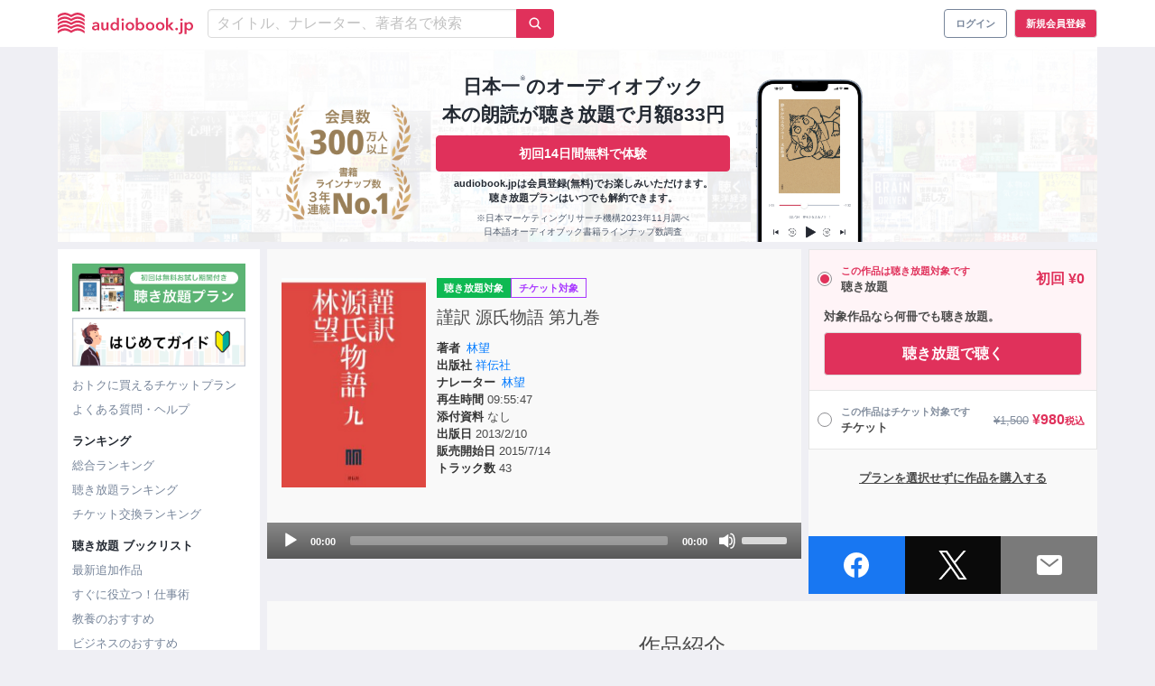

--- FILE ---
content_type: text/html; charset=UTF-8
request_url: https://audiobook.jp/_fragment?_hash=DE%2BV1DWrXtUC%2BW5O%2BWGdyByNzGxwJRmfATT0IoWsFgQ%3D&_path=title%3D%25E6%2596%25B0%25E7%259D%2580%25E4%25BD%259C%25E5%2593%2581%26query%255Blg%255D%255B0%255D%3Dbusiness%26query%255Blg%255D%255B1%255D%3Dself-development%26query%255Blg%255D%255B2%255D%3Dculture%26query%255Blg%255D%255B3%255D%3Dlanguage%26query%255Blg%255D%255B4%255D%3Dpractical%26query%255Blg%255D%255B5%255D%3Dliterature%26query%255Blg%255D%255B6%255D%3Danime%26query%255Blg%255D%255B7%255D%3Dlecture%26query%255Blen_min%255D%3D2700%26query%255Bsort%255D%3Drecent%26_format%3Dhtml%26_locale%3Dja%26_controller%3DApp%255CController%255CComponent%255CSearchController%253A%253Alist
body_size: 2384
content:
<div class="lane"><div class="is-relative"><h2 class="lane__title">
      新着作品
    </h2><div class="lane__see-next"><a class="link" href="/search?lg%5B0%5D=business&amp;lg%5B1%5D=self-development&amp;lg%5B2%5D=culture&amp;lg%5B3%5D=language&amp;lg%5B4%5D=practical&amp;lg%5B5%5D=literature&amp;lg%5B6%5D=anime&amp;lg%5B7%5D=lecture&amp;len_min=2700&amp;sort=recent"><span class="is-hidden-mobile">すべて見る</span><div class="is-arrow is-hidden-tablet"><ion-icon name="chevron-forward"></ion-icon></div></a></div></div><div class="lane__items" data-slider-wrapper><div class="lane__items--slider" data-slider-item-wrapper><div class="lane__item" data-slider-item><div class="lane__item-unlimited-tag"><div class="audiobook-tag is-description "><div class="audiobook-tag__unlimited is-flex">
        聴き放題      </div></div></div><a
            title="片足で挑む山嶺"
                          href="/product/274082"
              data-product-id="274082"
                        data-audiobook-id="273162"
          ><div class="lane-item-content"><div class="lane-item-content__artwork"><img
      class="product-thumbnail__image lane__image--audiobook"
      alt="片足で挑む山嶺"
              src="https://images.otobank.co.jp/abjp/thumb/product/274082/book_image.jpg?gen=1766479258156721&amp;v=1"
            loading="lazy"
    ><div class="badge__new"><div class="audiobook-tag is-flex is-small-description"><div class="audiobook-tag__new is-flex">新作</div></div></div></div><div class="lane-item-content__price"><span class="">&yen;2,057</span></div></div></a><div class="audiobook-tag is-small-description "><div class="audiobook-tag__ticket is-flex">
        チケット      </div></div></div><div class="lane__item" data-slider-item><div class="lane__item-unlimited-tag"><div class="audiobook-tag is-description "><div class="audiobook-tag__unlimited is-flex">
        聴き放題      </div></div></div><a
            title="すぐやる脳"
                          href="/product/274075"
              data-product-id="274075"
                        data-audiobook-id="273155"
          ><div class="lane-item-content"><div class="lane-item-content__artwork"><img
      class="product-thumbnail__image lane__image--audiobook"
      alt="すぐやる脳"
              src="https://images.otobank.co.jp/abjp/thumb/product/274075/book_image.jpg?gen=1766373331875603&amp;v=1"
            loading="lazy"
    ><div class="badge__new"><div class="audiobook-tag is-flex is-small-description"><div class="audiobook-tag__new is-flex">新作</div></div></div></div><div class="lane-item-content__price"><span class="">&yen;1,540</span></div></div></a><div class="audiobook-tag is-small-description "><div class="audiobook-tag__ticket is-flex">
        チケット      </div></div></div><div class="lane__item" data-slider-item><div class="lane__item-unlimited-tag"></div><a
            title="SHOE DOG（シュードッグ）"
                          href="/product/273861"
              data-product-id="273861"
                        data-audiobook-id="272941"
          ><div class="lane-item-content"><div class="lane-item-content__artwork"><img
      class="product-thumbnail__image lane__image--audiobook"
      alt="SHOE DOG（シュードッグ）"
              src="https://images.otobank.co.jp/abjp/thumb/product/273861/book_image.jpg?gen=1763726370801392&amp;v=1"
            loading="lazy"
    ><div class="badge__new"><div class="audiobook-tag is-flex is-small-description"><div class="audiobook-tag__new is-flex">新作</div></div></div></div><div class="lane-item-content__price"><span class="">&yen;1,980</span></div></div></a><div class="audiobook-tag is-small-description "><div class="audiobook-tag__ticket is-flex">
        チケット      </div></div></div><div class="lane__item" data-slider-item><div class="lane__item-unlimited-tag"></div><a
            title="50万円を50億円に増やした 投資家の父から娘への教え"
                          href="/product/274049"
              data-product-id="274049"
                        data-audiobook-id="273129"
          ><div class="lane-item-content"><div class="lane-item-content__artwork"><img
      class="product-thumbnail__image lane__image--audiobook"
      alt="50万円を50億円に増やした 投資家の父から娘への教え"
              src="https://images.otobank.co.jp/abjp/thumb/product/274049/book_image.jpg?gen=1765887020967484&amp;v=1"
            loading="lazy"
    ><div class="badge__new"><div class="audiobook-tag is-flex is-small-description"><div class="audiobook-tag__new is-flex">新作</div></div></div></div><div class="lane-item-content__price"><span class="">&yen;1,870</span></div></div></a></div><div class="lane__item" data-slider-item><div class="lane__item-unlimited-tag"><div class="audiobook-tag is-description "><div class="audiobook-tag__unlimited is-flex">
        聴き放題      </div></div></div><a
            title="職場のヤバい奴の頭の中"
                          href="/product/273857"
              data-product-id="273857"
                        data-audiobook-id="272937"
          ><div class="lane-item-content"><div class="lane-item-content__artwork"><img
      class="product-thumbnail__image lane__image--audiobook"
      alt="職場のヤバい奴の頭の中"
              src="https://images.otobank.co.jp/abjp/thumb/product/273857/book_image.jpg?gen=1763726178084367&amp;v=1"
            loading="lazy"
    ><div class="badge__new"><div class="audiobook-tag is-flex is-small-description"><div class="audiobook-tag__new is-flex">新作</div></div></div></div><div class="lane-item-content__price"><span class="">&yen;1,650</span></div></div></a><div class="audiobook-tag is-small-description "><div class="audiobook-tag__ticket is-flex">
        チケット      </div></div></div><div class="lane__item" data-slider-item><div class="lane__item-unlimited-tag"></div><a
            title="人生がなぜかうまくいく人の「すごい」考え方～あたらしい陽転思考～"
                          href="/product/274083"
              data-product-id="274083"
                        data-audiobook-id="273163"
          ><div class="lane-item-content"><div class="lane-item-content__artwork"><img
      class="product-thumbnail__image lane__image--audiobook"
      alt="人生がなぜかうまくいく人の「すごい」考え方～あたらしい陽転思考～"
              src="https://images.otobank.co.jp/abjp/thumb/product/274083/book_image.jpg?gen=1766624296272594&amp;v=1"
            loading="lazy"
    ><div class="badge__new"><div class="audiobook-tag is-flex is-small-description"><div class="audiobook-tag__new is-flex">新作</div></div></div></div><div class="lane-item-content__price"><span class="">&yen;1,760</span></div></div></a></div><div class="lane__item" data-slider-item><div class="lane__item-unlimited-tag"><div class="audiobook-tag is-description "><div class="audiobook-tag__unlimited is-flex">
        聴き放題      </div></div></div><a
            title="一握の砂・悲しき玩具―石川啄木歌集"
                          href="/product/274156"
              data-product-id="274156"
                        data-audiobook-id="273236"
          ><div class="lane-item-content"><div class="lane-item-content__artwork"><img
      class="product-thumbnail__image lane__image--audiobook"
      alt="一握の砂・悲しき玩具―石川啄木歌集"
              src="https://images.otobank.co.jp/abjp/thumb/product/274156/book_image.jpg?gen=1767714857298290&amp;v=1"
            loading="lazy"
    ><div class="badge__new"><div class="audiobook-tag is-flex is-small-description"><div class="audiobook-tag__new is-flex">新作</div></div></div></div><div class="lane-item-content__price"><span class="">&yen;1,650</span></div></div></a><div class="audiobook-tag is-small-description "><div class="audiobook-tag__ticket is-flex">
        チケット      </div></div></div><div class="lane__item" data-slider-item><div class="lane__item-unlimited-tag"><div class="audiobook-tag is-description "><div class="audiobook-tag__unlimited is-flex">
        聴き放題      </div></div></div><a
            title="放課後の音符"
                          href="/product/274163"
              data-product-id="274163"
                        data-audiobook-id="273243"
          ><div class="lane-item-content"><div class="lane-item-content__artwork"><img
      class="product-thumbnail__image lane__image--audiobook"
      alt="放課後の音符"
              src="https://images.otobank.co.jp/abjp/thumb/product/274163/book_image.jpg?gen=1767714907487341&amp;v=1"
            loading="lazy"
    ><div class="badge__new"><div class="audiobook-tag is-flex is-small-description"><div class="audiobook-tag__new is-flex">新作</div></div></div></div><div class="lane-item-content__price"><span class="">&yen;1,650</span></div></div></a><div class="audiobook-tag is-small-description "><div class="audiobook-tag__ticket is-flex">
        チケット      </div></div></div><div class="lane__item" data-slider-item><div class="lane__item-unlimited-tag"><div class="audiobook-tag is-description "><div class="audiobook-tag__unlimited is-flex">
        聴き放題      </div></div></div><a
            title="「鬼畜」の家―わが子を殺す親たち―"
                          href="/product/274160"
              data-product-id="274160"
                        data-audiobook-id="273240"
          ><div class="lane-item-content"><div class="lane-item-content__artwork"><img
      class="product-thumbnail__image lane__image--audiobook"
      alt="「鬼畜」の家―わが子を殺す親たち―"
              src="https://images.otobank.co.jp/abjp/thumb/product/274160/book_image.jpg?gen=1767714882825599&amp;v=1"
            loading="lazy"
    ><div class="badge__new"><div class="audiobook-tag is-flex is-small-description"><div class="audiobook-tag__new is-flex">新作</div></div></div></div><div class="lane-item-content__price"><span class="">&yen;1,650</span></div></div></a><div class="audiobook-tag is-small-description "><div class="audiobook-tag__ticket is-flex">
        チケット      </div></div></div><div class="lane__item" data-slider-item><div class="lane__item-unlimited-tag"><div class="audiobook-tag is-description "><div class="audiobook-tag__unlimited is-flex">
        聴き放題      </div></div></div><a
            title="細雪(上)"
                          href="/product/274157"
              data-product-id="274157"
                        data-audiobook-id="273237"
          ><div class="lane-item-content"><div class="lane-item-content__artwork"><img
      class="product-thumbnail__image lane__image--audiobook"
      alt="細雪(上)"
              src="https://images.otobank.co.jp/abjp/thumb/product/274157/book_image.jpg?gen=1767714864590661&amp;v=1"
            loading="lazy"
    ><div class="badge__new"><div class="audiobook-tag is-flex is-small-description"><div class="audiobook-tag__new is-flex">新作</div></div></div></div><div class="lane-item-content__price"><span class="">&yen;1,650</span></div></div></a><div class="audiobook-tag is-small-description "><div class="audiobook-tag__ticket is-flex">
        チケット      </div></div></div><div class="lane__item" data-slider-item><div class="lane__item-unlimited-tag"><div class="audiobook-tag is-description "><div class="audiobook-tag__unlimited is-flex">
        聴き放題      </div></div></div><a
            title="細雪(中)"
                          href="/product/274158"
              data-product-id="274158"
                        data-audiobook-id="273238"
          ><div class="lane-item-content"><div class="lane-item-content__artwork"><img
      class="product-thumbnail__image lane__image--audiobook"
      alt="細雪(中)"
              src="https://images.otobank.co.jp/abjp/thumb/product/274158/book_image.jpg?gen=1767714870699031&amp;v=1"
            loading="lazy"
    ><div class="badge__new"><div class="audiobook-tag is-flex is-small-description"><div class="audiobook-tag__new is-flex">新作</div></div></div></div><div class="lane-item-content__price"><span class="">&yen;1,650</span></div></div></a><div class="audiobook-tag is-small-description "><div class="audiobook-tag__ticket is-flex">
        チケット      </div></div></div><div class="lane__item" data-slider-item><div class="lane__item-unlimited-tag"><div class="audiobook-tag is-description "><div class="audiobook-tag__unlimited is-flex">
        聴き放題      </div></div></div><a
            title="細雪(下)"
                          href="/product/274159"
              data-product-id="274159"
                        data-audiobook-id="273239"
          ><div class="lane-item-content"><div class="lane-item-content__artwork"><img
      class="product-thumbnail__image lane__image--audiobook"
      alt="細雪(下)"
              src="https://images.otobank.co.jp/abjp/thumb/product/274159/book_image.jpg?gen=1767714877022837&amp;v=1"
            loading="lazy"
    ><div class="badge__new"><div class="audiobook-tag is-flex is-small-description"><div class="audiobook-tag__new is-flex">新作</div></div></div></div><div class="lane-item-content__price"><span class="">&yen;1,650</span></div></div></a><div class="audiobook-tag is-small-description "><div class="audiobook-tag__ticket is-flex">
        チケット      </div></div></div><div class="lane__item" data-slider-item><div class="lane__item-unlimited-tag"><div class="audiobook-tag is-description "><div class="audiobook-tag__unlimited is-flex">
        聴き放題      </div></div></div><a
            title="ドラッグカラーの空"
                          href="/product/274093"
              data-product-id="274093"
                        data-audiobook-id="273173"
          ><div class="lane-item-content"><div class="lane-item-content__artwork"><img
      class="product-thumbnail__image lane__image--audiobook"
      alt="ドラッグカラーの空"
              src="https://images.otobank.co.jp/abjp/thumb/product/274093/book_image.jpg?gen=1766760006212802&amp;v=1"
            loading="lazy"
    ><div class="badge__new"><div class="audiobook-tag is-flex is-small-description"><div class="audiobook-tag__new is-flex">新作</div></div></div></div><div class="lane-item-content__price"><span class="">&yen;1,760</span></div></div></a><div class="audiobook-tag is-small-description "><div class="audiobook-tag__ticket is-flex">
        チケット      </div></div></div><div class="lane__item" data-slider-item><div class="lane__item-unlimited-tag"><div class="audiobook-tag is-description "><div class="audiobook-tag__unlimited is-flex">
        聴き放題      </div></div></div><a
            title="どうしても頑張れない人たち―ケーキの切れない非行少年たち2―"
                          href="/product/274162"
              data-product-id="274162"
                        data-audiobook-id="273242"
          ><div class="lane-item-content"><div class="lane-item-content__artwork"><img
      class="product-thumbnail__image lane__image--audiobook"
      alt="どうしても頑張れない人たち―ケーキの切れない非行少年たち2―"
              src="https://images.otobank.co.jp/abjp/thumb/product/274162/book_image.jpg?gen=1767714900949718&amp;v=1"
            loading="lazy"
    ><div class="badge__new"><div class="audiobook-tag is-flex is-small-description"><div class="audiobook-tag__new is-flex">新作</div></div></div></div><div class="lane-item-content__price"><span class="">&yen;1,320</span></div></div></a><div class="audiobook-tag is-small-description "><div class="audiobook-tag__ticket is-flex">
        チケット      </div></div></div><div class="lane__item" data-slider-item><div class="lane__item-unlimited-tag"><div class="audiobook-tag is-description "><div class="audiobook-tag__unlimited is-flex">
        聴き放題      </div></div></div><a
            title="ぼくは勉強ができない"
                          href="/product/274164"
              data-product-id="274164"
                        data-audiobook-id="273244"
          ><div class="lane-item-content"><div class="lane-item-content__artwork"><img
      class="product-thumbnail__image lane__image--audiobook"
      alt="ぼくは勉強ができない"
              src="https://images.otobank.co.jp/abjp/thumb/product/274164/book_image.jpg?gen=1767714913561471&amp;v=1"
            loading="lazy"
    ><div class="badge__new"><div class="audiobook-tag is-flex is-small-description"><div class="audiobook-tag__new is-flex">新作</div></div></div></div><div class="lane-item-content__price"><span class="">&yen;1,650</span></div></div></a><div class="audiobook-tag is-small-description "><div class="audiobook-tag__ticket is-flex">
        チケット      </div></div></div><div class="lane__item" data-slider-item><div class="lane__item-unlimited-tag"><div class="audiobook-tag is-description "><div class="audiobook-tag__unlimited is-flex">
        聴き放題      </div></div></div><a
            title="手紙屋 愛蔵版"
                          href="/product/274094"
              data-product-id="274094"
                        data-audiobook-id="273174"
          ><div class="lane-item-content"><div class="lane-item-content__artwork"><img
      class="product-thumbnail__image lane__image--audiobook"
      alt="手紙屋 愛蔵版"
              src="https://images.otobank.co.jp/abjp/thumb/product/274094/book_image.jpg?gen=1766760018016688&amp;v=1"
            loading="lazy"
    ><div class="badge__new"><div class="audiobook-tag is-flex is-small-description"><div class="audiobook-tag__new is-flex">新作</div></div></div></div><div class="lane-item-content__price"><span class="">&yen;5,500</span></div></div></a></div><div class="lane__item" data-slider-item><div class="lane__item-unlimited-tag"><div class="audiobook-tag is-description "><div class="audiobook-tag__unlimited is-flex">
        聴き放題      </div></div></div><a
            title="閉鎖病棟"
                          href="/product/274161"
              data-product-id="274161"
                        data-audiobook-id="273241"
          ><div class="lane-item-content"><div class="lane-item-content__artwork"><img
      class="product-thumbnail__image lane__image--audiobook"
      alt="閉鎖病棟"
              src="https://images.otobank.co.jp/abjp/thumb/product/274161/book_image.jpg?gen=1767714888659517&amp;v=1"
            loading="lazy"
    ><div class="badge__new"><div class="audiobook-tag is-flex is-small-description"><div class="audiobook-tag__new is-flex">新作</div></div></div></div><div class="lane-item-content__price"><span class="">&yen;1,650</span></div></div></a><div class="audiobook-tag is-small-description "><div class="audiobook-tag__ticket is-flex">
        チケット      </div></div></div><div class="lane__item" data-slider-item><div class="lane__item-unlimited-tag"><div class="audiobook-tag is-description "><div class="audiobook-tag__unlimited is-flex">
        聴き放題      </div></div></div><a
            title="書きたい人のためのミステリ入門"
                          href="/product/274165"
              data-product-id="274165"
                        data-audiobook-id="273245"
          ><div class="lane-item-content"><div class="lane-item-content__artwork"><img
      class="product-thumbnail__image lane__image--audiobook"
      alt="書きたい人のためのミステリ入門"
              src="https://images.otobank.co.jp/abjp/thumb/product/274165/book_image.jpg?gen=1767714922744974&amp;v=1"
            loading="lazy"
    ><div class="badge__new"><div class="audiobook-tag is-flex is-small-description"><div class="audiobook-tag__new is-flex">新作</div></div></div></div><div class="lane-item-content__price"><span class="">&yen;1,320</span></div></div></a><div class="audiobook-tag is-small-description "><div class="audiobook-tag__ticket is-flex">
        チケット      </div></div></div><div class="lane__item" data-slider-item><div class="lane__item-unlimited-tag"><div class="audiobook-tag is-description "><div class="audiobook-tag__unlimited is-flex">
        聴き放題      </div></div></div><a
            title="あの夏の正解"
                          href="/product/274166"
              data-product-id="274166"
                        data-audiobook-id="273246"
          ><div class="lane-item-content"><div class="lane-item-content__artwork"><img
      class="product-thumbnail__image lane__image--audiobook"
      alt="あの夏の正解"
              src="https://images.otobank.co.jp/abjp/thumb/product/274166/book_image.jpg?gen=1767714930599380&amp;v=1"
            loading="lazy"
    ><div class="badge__new"><div class="audiobook-tag is-flex is-small-description"><div class="audiobook-tag__new is-flex">新作</div></div></div></div><div class="lane-item-content__price"><span class="">&yen;1,650</span></div></div></a><div class="audiobook-tag is-small-description "><div class="audiobook-tag__ticket is-flex">
        チケット      </div></div></div><div class="lane__item" data-slider-item><div class="lane__item-unlimited-tag"><div class="audiobook-tag is-description "><div class="audiobook-tag__unlimited is-flex">
        聴き放題      </div></div></div><a
            title="ブラック社長の見分け方・付き合い方 ── 収奪型経営者と遭遇したときの現実的処世術"
                          href="/product/274090"
              data-product-id="274090"
                        data-audiobook-id="273170"
          ><div class="lane-item-content"><div class="lane-item-content__artwork"><img
      class="product-thumbnail__image lane__image--audiobook"
      alt="ブラック社長の見分け方・付き合い方 ── 収奪型経営者と遭遇したときの現実的処世術"
              src="https://images.otobank.co.jp/abjp/thumb/product/274090/book_image.png?gen=1766720314932996&amp;v=1"
            loading="lazy"
    ></div><div class="lane-item-content__price"><span class="">&yen;2,750</span></div></div></a></div></div><div class="is-hidden-mobile"><button class="lane__slider-nav-btn is-prev" type="button" data-slider-nav-btn=prev></button><button class="lane__slider-nav-btn is-next" type="button" data-slider-nav-btn=next></button><button class="lane__slider-nav-btn is-back is-hidden" type="button" data-slider-nav-btn=back></button></div></div></div>